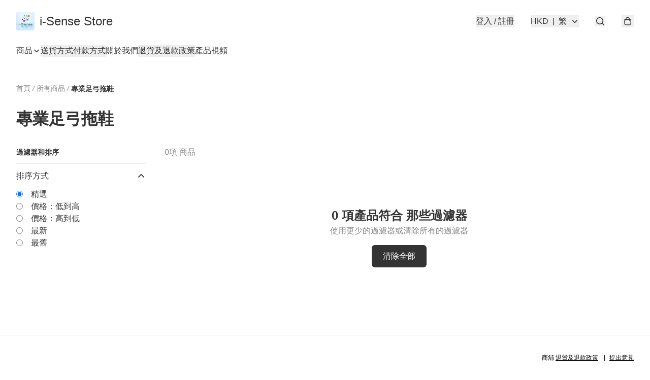

--- FILE ---
content_type: application/javascript
request_url: https://i-sense.store/fb_pixel_page_view
body_size: -231
content:
(function initFBQ(){var fbPixelUserData = {};fbq('init', "249206012948594", fbPixelUserData, { agent: 'plboutir' });fbq('track', "PageView", {}, { eventID: "31ecda6f3bd3413c89b24e402ea955a0" });}())